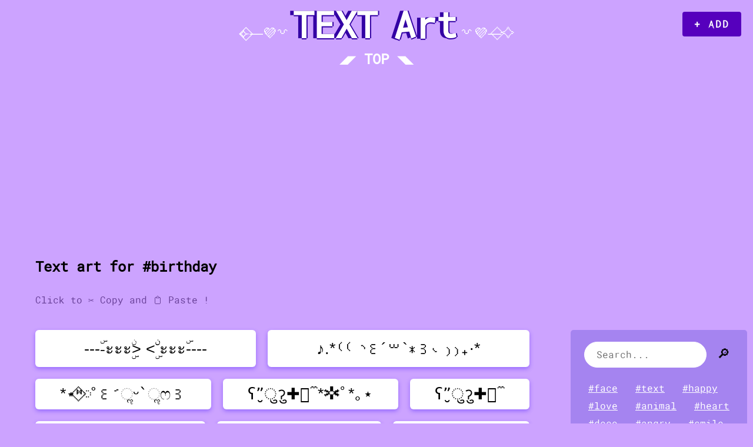

--- FILE ---
content_type: text/html; charset=UTF-8
request_url: https://text-art.top/birthday
body_size: 7654
content:
<!DOCTYPE html>
<html lang="en">
  <head>
    <meta charset="UTF-8" />    <title>💜 Text ART database ✂️ Copy Paste birthday text art 👌 #birthday</title>
    <meta property="og:title" content="Text ART ✂️ Copy Paste birthday text art 👌 #birthday">
    <meta name="description" content="Get fancy ! ✂️ Copy 📋 Paste birthday text art for IG Instagram, Youtube, TikTok, Facebook, Whatsapp and more" />
    <meta property="og:description" content="Get fancy ! ✂️ Copy 📋 Paste birthday text art for IG Instagram, Youtube, TikTok, Facebook, Whatsapp and more">
        <meta property="og:url" content="https://text-art.top/">
    <meta property="og:type" content="website">
    <link rel="stylesheet" type="text/css" href="css/min-da232d78aa81.css?1739796965" />
    <link rel="icon" type="image/png" href="./favicon.png" />
    <link rel="shortcut icon" type="image/png" href="./favicon.png" />
    <meta name="viewport" content="width=device-width" />
    <script type="text/javascript" src="js/jquery-3.4.1.min.js"></script>    <script src="js/clipboard.min.js"></script>
    <script src="js/toastr.min.js"></script></head>
<body>
  <header>
    <a href="add.html"><span class="add">+ ADD</span></a>
    <a href="./" class="logo"><strong>TEXT Art</strong></a> 
      <span class="top">◢◤ TOP ◥◣</span>
  </header>

    
        

    
    


    <h2>Text art for #birthday</h2>
    <p class="text-copy">Click to ✂️ Copy and 📋 Paste !</p>
    

    
    


    <div class="flex">

    <div class="col1">
    <div class="list">
          <div class="item">
  <div class="object size3">----ۜะะะۣۨ&gt;  &lt; ۣۨۨะะะۜ----</div>
</div>
<div class="item">
  <div class="object size3">♪.*⁽⁽ ◝꒰´꒳`∗꒱◟ ₎₎₊·*</div>
</div>
<div class="item">
  <div class="object size3">*⋆⑅⃟◌˚꒰ˊૢᵕˋૢෆ꒱</div>
</div>
<div class="item">
  <div class="object size3">ʕ”̮ुॽु✚⃞ྉ*✲ﾟ*｡⋆</div>
</div>
<div class="item">
  <div class="object size3">ʕ”̮ुॽु✚⃞ྉ</div>
</div>
<div class="item">
  <div class="object size3">ʕ•̫͡•ॽु✚⃞ྉ*✲ﾟ*｡⋆</div>
</div>
<div class="item">
  <div class="object size3">(◞ꈍ∇ꈍ)◞⋆**✚⃞ྉ</div>
</div>
<div class="item">
  <div class="object size3">(　ﾟ∀ﾟ)っ由</div>
</div>
<div class="item">
  <div class="object size3">✯ℋᵅᵖᵖᵞ ℬⁱʳᵗᑋᵈᵃᵞ✯</div>
</div>
<div class="item">
  <div class="object size4">ℋ੨ppყ ᙖ ౹̊ণ৳hძ੨ყ·*⋆ฺ࿐♡</div>
</div>
<div class="item">
  <div class="object size3">♫Happy☻໌*✰☻ັBirthday☆+｡</div>
</div>
<div class="item">
  <div class="object size5">⋈‧̍̊·̊‧̥°̩̥˚̩̩̥͙°̩̥‧̥·̊‧̍̊наppעෆ⃛вiянтᏂᎴע‧̍̊·̊‧̥°̩̥˚̩̩̥͙°̩̥‧̥·̊‧̍̊⋈</div>
</div>
<div class="item">
  <div class="object size4">.*･ﾟ☆հმրրყヾ(*ε*)ﾉ ჩἶɾէհძმყ☆ﾟ･*.</div>
</div>
<div class="item">
  <div class="object size3">🥳 ᕼᗅᚹᚹΥ 𐌇𐌠ᒥꓔᕼ߄ᗅΥ</div>
</div>
<div class="item">
  <div class="object size3">🎂 հმրրყ ჩἶɾէհძმყ 🎂</div>
</div>
<div class="item">
  <div class="object size3">🎂 🎉 հąքքվ ҍìɾէհժąվ ✨</div>
</div>
<div class="item">
  <div class="object size3">🎈🎈 ᖾᥲρρყ ᑲɩɾtᖾᑯᥲყ 🎁</div>
</div>
<div class="item">
  <div class="object size3">🎀✨ Hǟքքʏ ɮɨʀȶɦɖǟʏ ✨🎀</div>
</div>
<div class="item">
  <div class="object size4">🎁 🎈🎈 հąքքվ ҍìɾէհժąվ 🎊🎈🎈 </div>
</div>
<div class="item">
  <div class="object size4">✨⭐✩ ⲏⲇⲣⲣⲩ ⲃⲓⲅⲧⲏ𝖽ⲇⲩ ✩⭐✨</div>
</div>
<div class="item">
  <div class="object size4">ヽ(° ͜&gt;°)ﾉ— .₊°✧︡ ˗ ˏ ˋ ⭐ˎˊ ˗    ᖾᥲρρყ ᑲɩɾtᖾᑯᥲყ 🎂</div>
</div>
<div class="item">
  <div class="object size4">🥳  ᖾᥲρρყ ᑲɩɾtᖾᑯᥲყ  -`❤️´-</div>
</div>
<div class="item">
  <div class="object size4">╰⊱⭐⊱╮꧁ ᕼᗅᚹᚹΥ 𐌇𐌠ᒥꓔᕼ߄ᗅΥ ꧂╭⊱⭐≺</div>
</div>
<div class="item">
  <div class="object size4">♬🎵♪🎵♫ ₍₍⁽⁽(ી(^‿ゝ^)ʃ)₎₎⁾⁾🎛️ ♬🎵♪🎵♫</div>
</div>
<div class="item">
  <div class="object size3">ℋ੨ppყ ᙖ ౹̊ণ৳hძ੨ყ·*⋆ฺ࿐</div>
</div>
<div class="item">
  <div class="object size3">✨ ḪȁƿƿŸ 𝘉𝓲𝑟ᵵℏԂȁŸ ✨</div>
</div>
<div class="item">
  <div class="object size4">⭐🎁 ḤåꝓꝓҮ 𝔹Ĭ𝑟եᏂ𝑑åҮ 🎁⭐</div>
</div>
<div class="item">
  <div class="object size3">🎈 ℍ𝚊ᎮᎮ𝕪 ᗷ𝐢ⲅtḥ𝛛𝚊𝕪</div>
</div>
<div class="item">
  <div class="object size3">╰⊱⭐⊱╮꧁ Your Text HERE ꧂╭⊱⭐≺</div>
</div>
<div class="item">
  <div class="object size3">꧁* ḦạppႸ 𝔹įя七ԧꝱạႸ *꧂</div>
</div>
<div class="item">
  <div class="object size3">๖ۣۜHάϸϸỳ ദ𝕚ꝵϯիᕷάỳ</div>
</div>
<div class="item">
  <div class="object size4"> 🎂🥳 ๖ۣۜHᾂքքý ๖ۣۜBᎥṙⱦḣḍᾂý 🎉🎂</div>
</div>
<div class="item">
  <div class="object size3">ℍ𝘢𝘱𝘱ÿ ℬḭṝ𝚝нδ𝘢ÿ</div>
</div>
<div class="item">
  <div class="object size4">ミ✨彡 ꖾმϼϼ¥ 𐌁Ǐ𝗋ț𐌷๔მ¥ ミ✨彡</div>
</div>
<div class="item">
  <div class="object size4">*★¸.⭐.¸★ ๖ۣۜHåþþỵ ฿𝗂𝜞𝔱ȟԁåỵ ★¸.⭐.¸★*</div>
</div>
<div class="item">
  <div class="object size4">🎈🎁ミ⭐ Ḫα⍴⍴ỿ Ḃ𝚒ṙṭℎ𝖽αỿ ⭐彡🎁🎉</div>
</div>
<div class="item">
  <div class="object size4">🎈🎈ミ⭐ 𝜢ậ𝘱𝘱ẙ 𝜝𝒾г৳ℌđậẙ ⭐彡🎈🎈</div>
</div>
<div class="item">
  <div class="object size4">🎉ミ★ 𝜢ậ𝘱𝘱ẙ 𝜝𝒾г৳ℌđậẙ ★彡🎉</div>
</div>
<div class="item">
  <div class="object size4">꧁☆༺ ⴼậ𝘱𝘱ẙ 𝜝𝒾г৳ℌđậẙ ༻☆꧂</div>
</div>
<div class="item">
  <div class="object size4">☆꧁✬ ⴼậ𝘱𝘱ẙ 𝜝𝒾г৳ℌđậẙ ✬꧂☆</div>
</div>
<div class="item">
  <div class="object size4">☆꧁✬◦°˚°◦. 🎂 廾ล𝘱𝘱𝑌 𝘉íŕẗḧⅆล𝑌 🎂 .◦°˚°◦✬꧂☆</div>
</div>
<div class="item">
  <div class="object size3">ʕ•̫͡•ॽु🎁.*✲ﾟ｡⋆ </div>
</div>
<div class="item">
  <div class="object size4">🎉🎉 H𐌀ᑶᑶㄚ🌟NᏋ𝖶🌟YᏋ𐌀Ɍ 🎉🎉</div>
</div>
<div class="item">
  <div class="object size3">🎁 ͜ (ᵔ ̮ ᵔ)›</div>
</div>
<div class="item">
  <div class="object size3">(；◔ิз◔ิ)～=🎂 三三☲=💨 </div>
</div>
<div class="item">
  <div class="object size3">( ◔⊰◔)-=🎂三三☲=💨</div>
</div>
<div class="item">
  <div class="object size3">✚⃞ ⸌̷̻( ᷇ॢ〰ॢ ᷆◍)⸌̷̻</div>
</div>
<div class="item">
  <div class="object size3">( H͡a͜p͡p͜y B͡i͜r͡t͜h͡d͜a͡y )</div>
</div>
<div class="item">
  <div class="object size3"> 🎂 H͡a͜p͡p͜y B͡i͜r͡t͜h͡d͜a͡y 🎂 </div>
</div>
<div class="item">
  <div class="object size5">꧁⋞  H̖̍მ̖̗̍̎ᑭ̖̗̍ᑭ̖̗̍̎Ⴤ̖̗̘̍ ꕗ̖̗̍ⵊ̖̍̎̄Ɍ̖̗̍Ƭ̖̗̍̎H̖̍̎̄Ժ̖̍მ̖̗̍̎̄Ⴤ̖̗̍  ⋟꧂</div>
</div>
<div class="item">
  <div class="object size4">✴✯* ℋ𝕒𝕡𝕡𝕪 ℬ𝕚𝕣𝕥𝕙𝕕𝕒𝕪 *✯✴</div>
</div>
<div class="item">
  <div class="object size4">★ ℋ𝙖𝙥𝙥𝙮 ℬ𝙞𝙧𝙩𝙝𝙙𝙖𝙮 ★</div>
</div>
<div class="item">
  <div class="object size4">★🎂 ℋ𝑎𝑝𝑝𝑦 ℬ𝑖𝑟𝑡ℎ𝑑𝑎𝑦 🎂★</div>
</div>
<div class="item">
  <div class="object size4">★✯͓ℋ͓a͓p͓p͓y͓ ℬ͓i͓r͓t͓h͓d͓a͓y͓✯͓★</div>
</div>
<div class="item">
  <div class="object size4">✳★ ℋ̣𝗮̇𝗽̣𝗽̇𝘆 ℬ̣𝗶̇𝗿̣𝘁̇𝗵̣𝗱̇𝗮̣𝘆̇ ★✳</div>
</div>
<div class="item">
  <div class="object size4">🎂🌈   ҉ ℋ𝙖𝙥𝙥𝙮 ҉ ℬ𝙞𝙧𝙩𝙝𝙙𝙖𝙮 🌈🎂</div>
</div>
<div class="item">
  <div class="object size4">◂◄◀  ℋ̊𝗮̥𝗽̊𝗽̥𝘆 ℬ̊𝗶̥𝗿̊𝘁̥𝗵̊𝗱̥𝗮̊𝘆  ▶►▸</div>
</div>
<div class="item">
  <div class="object size4">..·´`•ӿ̸Ӿ ҉ ℋ𝙖𝙥𝙥𝙮 ҉ ℬ𝙞𝙧𝙩𝙝𝙙𝙖𝙮 Ӿ̸ӿ•´`·..</div>
</div>
<div class="item">
  <div class="object size4">✿.｡.:* ☆:**:. ℋ𝑎𝑝𝑝𝑦 ℬ𝑖𝑟𝑡ℎ𝑑𝑎𝑦 .:**:.☆*.:｡.✿</div>
</div>
<div class="item">
  <div class="object size4">.-•*´¨`※› ℋ𝝰𝒑𝒑𝛄 ℬ𝖏𝗿𝙩𝒉𝟃𝝰𝛄 ‹※´¨`*•-. </div>
</div>
<div class="item">
  <div class="object size3">🎉⭐ ℋᥲρρყ ℬιrthdᥲყ ⭐🎊</div>
</div>
<div class="item">
  <div class="object size4">✳★✳ ℋ͟𝗮͟𝗽͟𝗽͟𝘆͟ ℬ͟𝗶͟𝗿͟𝘁͟𝗵͟𝗱͟𝗮͟𝘆͟ ✳★✳</div>
</div>
<div class="item">
  <div class="object size4">🎉🎈 ℋ̊𝗮̥𝗽̊𝗽̥𝘆 🎂 ℬ̊𝗶̥𝗿̊𝘁̥𝗵̊𝗱̥𝗮̊𝘆 🎈🎉</div>
</div>
<div class="item">
  <div class="object size5">🎈🎈  ℋ ҉𝙖 ҉𝙥 ҉𝙥 ҉𝙮 🎂 ℬ ҉𝙞 ҉𝙧 ҉𝙩 ҉𝙝 ҉𝙙 ҉𝙖 ҉𝙮  🎈🎈</div>
</div>
<div class="item">
  <div class="object size4">🎈ㄟℋ𝒶𝓅𝓅𝓎‿🎈ㄟℬ𝒾𝓇𝓉𝒽𝒹𝒶𝓎‿🎈</div>
</div>
<div class="item">
  <div class="object size4">🎈 ⁅ℋ𝐚𝐩𝐩𝐲⁆—⁅ℬ𝐢𝐫𝐭𝐡𝐝𝐚𝐲⁆ 🎈 </div>
</div>
<div class="item">
  <div class="object size4">⭐ ℋ𝗮𝗽𝗽𝘆 🎊 ℬ𝗶𝗿𝘁𝗵𝗱𝗮𝘆 ⭐</div>
</div>
<div class="item">
  <div class="object size5">🎈(𝗛͜͡ ̲)(𝗔͜͡ ̲)(𝗣͜͡ ̲)(𝗣͜͡ ̲)(𝗬͜͡ ̲) 🎈 (𝗕͜͡ ̲)(𝗜͜͡ ̲)(𝗥͜͡ ̲)(𝗧͜͡ ̲)(𝗛͜͡ ̲)(𝗗͜͡ ̲)(𝗔͜͡ ̲)(𝗬͜͡ ̲)🎈</div>
</div>
<div class="item">
  <div class="object size5">⊰𝐇⊱⊰𝐚⊱⊰𝐩⊱⊰𝐩⊱⊰𝐲⊱⋯⊰𝐁⊱⊰𝐢⊱⊰𝐫⊱⊰𝐭⊱⊰𝐡⊱⊰𝐝⊱⊰𝐚⊱⊰𝐲⊱</div>
</div>
<div class="item">
  <div class="object size4">🎁 𝗛͟𝗮𝗽̅𝗽𝘆 𝗕͟𝗶𝗿̅𝘁𝗵͟𝗱𝗮̅𝘆 🎁</div>
</div>

    </div>

  <div class="pagination"><span>1</span> <a href="?page=2">2</a> <a href="?page=3">3</a> <a href="?page=2" class="nav">&gt;</a> </div>    </div>


          <div class="col2">

      <nav id="tags">

      <div class="search-box">
        <form action="search" method="GET">
          <input class="input" type="search" name="s" value="" placeholder="Search..." class="input">
          <input class="submit" type="submit" value="🔎">
        </form>
      </div>

            <a href="face" title="face">#face</a>
      <a href="text" title="text">#text</a>
      <a href="happy" title="happy">#happy</a>
      <a href="love" title="love">#love</a>
      <a href="animal" title="animal">#animal</a>
      <a href="heart" title="heart">#heart</a>
      <a href="deco" title="deco">#deco</a>
      <a href="angry" title="angry">#angry</a>
      <a href="smile" title="smile">#smile</a>
      <a href="aesthetic" title="aesthetic">#aesthetic</a>
      <a href="sad" title="sad">#sad</a>
      <a href="gun" title="gun">#gun</a>
      <a href="emoji" title="emoji">#emoji</a>
      <a href="mad" title="mad">#mad</a>
      <a href="line" title="line">#line</a>
      <a href="star" title="star">#star</a>
      <a href="emoticon" title="emoticon">#emoticon</a>
      <a href="cat" title="cat">#cat</a>
      <a href="music" title="music">#music</a>
      <a href="butterfly" title="butterfly">#butterfly</a>
      <a href="cry" title="cry">#cry</a>
      <a href="birthday" title="birthday">#birthday</a>
      <a href="cute" title="cute">#cute</a>
      <a href="handsup" title="handsup">#handsup</a>
      <a href="fancytext" title="fancytext">#fancytext</a>
      <a href="tiny" title="tiny">#tiny</a>
      <a href="fight" title="fight">#fight</a>
      <a href="party" title="party">#party</a>
      <a href="cloud" title="cloud">#cloud</a>
      <a href="flower" title="flower">#flower</a>
      <a href="wave" title="wave">#wave</a>
      <a href="object" title="object">#object</a>
      <a href="dance" title="dance">#dance</a>
      <a href="christmas" title="christmas">#christmas</a>
      <a href="separator" title="separator">#separator</a>
      <a href="bear" title="bear">#bear</a>
      <a href="happybirthday" title="happybirthday">#happybirthday</a>
      <a href="cool" title="cool">#cool</a>
      <a href="newyear" title="newyear">#newyear</a>
      <a href="happynewyear" title="happynewyear">#happynewyear</a>
      <a href="weapon" title="weapon">#weapon</a>
      <a href="tinyface" title="tinyface">#tinyface</a>
      <a href="sex" title="sex">#sex</a>
      <a href="symbol" title="symbol">#symbol</a>
      <a href="1" title="1">#1</a>
      <a href="merrychristmas" title="merrychristmas">#merrychristmas</a>
      <a href="sleep" title="sleep">#sleep</a>
      <a href="attack" title="attack">#attack</a>
      <a href="halloween" title="halloween">#halloween</a>
      <a href="dick" title="dick">#dick</a>
      <a href="sport" title="sport">#sport</a>
      <a href="kiss" title="kiss">#kiss</a>
      <a href="food" title="food">#food</a>
      <a href="crazy" title="crazy">#crazy</a>
      <a href="magic" title="magic">#magic</a>
      <a href="run" title="run">#run</a>
      <a href="crying" title="crying">#crying</a>
      <a href="hug" title="hug">#hug</a>
      <a href="sky" title="sky">#sky</a>
      <a href="fly" title="fly">#fly</a>
      <a href="moon" title="moon">#moon</a>
      <a href="1dog" title="1dog">#1dog</a>
      <a href="girl" title="girl">#girl</a>
      <a href="dog" title="dog">#dog</a>
      <a href="fuckyou" title="fuckyou">#fuckyou</a>
      <a href="fuck" title="fuck">#fuck</a>
      <a href="sword" title="sword">#sword</a>
      <a href="dead" title="dead">#dead</a>
      <a href="scared" title="scared">#scared</a>
      <a href="friends" title="friends">#friends</a>
      <a href="arrow" title="arrow">#arrow</a>
      <a href="hello" title="hello">#hello</a>
      <a href="couple" title="couple">#couple</a>
      <a href="fish" title="fish">#fish</a>
      <a href="flippingtable" title="flippingtable">#flippingtable</a>
      <a href="sparkle" title="sparkle">#sparkle</a>
      <a href="people" title="people">#people</a>
      <a href="anger" title="anger">#anger</a>
      <a href="think" title="think">#think</a>
      <a href="exited" title="exited">#exited</a>
      <a href="dancing" title="dancing">#dancing</a>
      <a href="lenny" title="lenny">#lenny</a>
      <a href="1pro" title="1pro">#1pro</a>
      <a href="valentine" title="valentine">#valentine</a>
      <a href="hi" title="hi">#hi</a>
      <a href="chill" title="chill">#chill</a>
      <a href="septic" title="septic">#septic</a>
      <a href="penis" title="penis">#penis</a>
      <a href="annoyed" title="annoyed">#annoyed</a>
      <a href="funny" title="funny">#funny</a>
      <a href="1st" title="1st">#1st</a>
      <a href="sing" title="sing">#sing</a>
      <a href="spider" title="spider">#spider</a>
      <a href="magician" title="magician">#magician</a>
      <a href="lol" title="lol">#lol</a>
      <a href="money" title="money">#money</a>
      <a href="tired" title="tired">#tired</a>
      <a href="sunglasses" title="sunglasses">#sunglasses</a>
      <a href="play" title="play">#play</a>
      <a href="success" title="success">#success</a>
        <a href="tags.php" class="more" title="">+ More tags</a> 
      </nav>
    </div>
    
</div></div>

  <div id="info">
    <h3>Add and copy paste fancy <a href="https://textart.top/" title="Text Art">Text Art</a> on your bio and profile in Instagram, TikTok, Snapchat, Twitter, Facebook, Youtube, Discord, Pinterest, Tumblr, WeChat, QQ, Telegram, Reddit, Twitch, Wattpad, Flickr, Skype, MySpace, Douyin and more. It's works everywhere.</h3>


<div id="faq">

  <div itemscope="" itemprop="mainEntity" itemtype="https://schema.org/Question">
    <h4 itemprop="name">What are text art ❓</h4>
    <div itemscope="" itemprop="acceptedAnswer" itemtype="https://schema.org/Answer">
      <div itemprop="text">
         Text art are decorations and objects created with symbols and special characters. By combining fancy letters and symbols from alphabets all over the world, it's possible to create really great text art, unique and orignal things. You can use text arts to decorate your bio or your profile but also to impress your family, friends or yours clients. Texts arts are also used for eye-catching.
    </div>
  </div>
</div>

  <div itemscope="" itemprop="mainEntity" itemtype="https://schema.org/Question">
    <h4 itemprop="name">How use text art ❓</h4>
    <div itemscope="" itemprop="acceptedAnswer" itemtype="https://schema.org/Answer">
      <div itemprop="text">
         With the copy paste fonction it's easy to use text art, just click on the text art you want and go where you want to use it to paste it and enjoy! There is one rule : if you can put a text, you can put a cool text art.
      </div>
    </div>
  </div>

  <div itemscope="" itemprop="mainEntity" itemtype="https://schema.org/Question">
    <h4 itemprop="name">Where I can use text art ❓</h4>
    <div itemscope="" itemprop="acceptedAnswer" itemtype="https://schema.org/Answer">
      <div itemprop="text">
         You can use text art everywhere you can insert a text. With the copy paste it's really easy to use text art everywhere on internet including apps and website. It's works with iPhone and Android phone, on Windows and iOS. You can use text art on Instagram, TikTok, Snapchat, Twitter, Facebook, Youtube, Discord, and more.
      </div>
    </div>
  </div>
</div>



  </div>

  <script type="text/javascript">
    $(document).ready(function()
    {
      var clipboard_emoji = new Clipboard(".object",
      {
        text: function(trigger) { return trigger.innerText; }
      });
      clipboard_emoji.on("success",
        function(o){
          toastr.success("<span class=\"cop\">copied to your clipboard!", o.text);
          $.post("ajax/ajax-text-click.php", { text: o.text });
        }),
      clipboard_emoji.on("error",function(o) {console.log(o)});
    });
  </script>













    <footer>
      &copy 2026 <a href="https://text-art.top/" title="Text Art">Text Art</a> • <a href="contact.php">@contact</a>
    </footer>

<script async src="https://pagead2.googlesyndication.com/pagead/js/adsbygoogle.js?client=ca-pub-4364492395165681"
     crossorigin="anonymous"></script>


<!-- Google tag (gtag.js) -->
<script async src="https://www.googletagmanager.com/gtag/js?id=G-P66FZP7YW8"></script>
<script>
  window.dataLayer = window.dataLayer || [];
  function gtag(){dataLayer.push(arguments);}
  gtag('js', new Date());

  gtag('config', 'G-P66FZP7YW8');
</script>


  </body>
</html>


--- FILE ---
content_type: text/html; charset=utf-8
request_url: https://www.google.com/recaptcha/api2/aframe
body_size: 267
content:
<!DOCTYPE HTML><html><head><meta http-equiv="content-type" content="text/html; charset=UTF-8"></head><body><script nonce="ZNf9uStYzGJxuk9CQ7n-yA">/** Anti-fraud and anti-abuse applications only. See google.com/recaptcha */ try{var clients={'sodar':'https://pagead2.googlesyndication.com/pagead/sodar?'};window.addEventListener("message",function(a){try{if(a.source===window.parent){var b=JSON.parse(a.data);var c=clients[b['id']];if(c){var d=document.createElement('img');d.src=c+b['params']+'&rc='+(localStorage.getItem("rc::a")?sessionStorage.getItem("rc::b"):"");window.document.body.appendChild(d);sessionStorage.setItem("rc::e",parseInt(sessionStorage.getItem("rc::e")||0)+1);localStorage.setItem("rc::h",'1769564027690');}}}catch(b){}});window.parent.postMessage("_grecaptcha_ready", "*");}catch(b){}</script></body></html>

--- FILE ---
content_type: text/css
request_url: https://text-art.top/css/min-da232d78aa81.css?1739796965
body_size: 5495
content:
body{font-family:'Roboto Mono',monospace;margin:0;padding:0;background:#cca3ff;text-align:center}@font-face{font-family:'Roboto Mono';src:url(font/robotomono-variablefont_wght-webfont.woff2) format('woff2'),url(font/robotomono-variablefont_wght-webfont.woff) format('woff');font-weight:400;font-style:normal}header{text-align:center;vertical-align:middle;margin-bottom:20px}header .logo{font-size:24px;text-decoration:none;color:#fff;word-spacing:-8px;letter-spacing:-1px;display:block}header .logo strong{font-size:48px;text-shadow:-6px 0 0 #3300a4,0 2px 0 #3300a4,2px -2px 0 #3300a4}header .logo:before{content:"⟣⃟⸻💜꒷ "}header .logo:after{content:" ꒷💜⸻⃟⟢"}header .top{padding:5px;font-size:24px;line-height:24px;font-weight:800;display:block;color:#fff}header .add{display:block;letter-spacing:2px;background:#5600bd;color:#fff;padding:10px 20px;border-radius:4px;font-weight:800;text-decoration:none}header .add:after{content:' a text art'}h1{padding:0;margin:20px auto 10px auto;font-size:16px;color:#5600BD;max-width:960px;font-weight:400}h2{font-size:24px;text-align:center}.text-copy{color:#6b439b;font-size:16px;text-align:center;margin:10px}#top{background:#C7FFED;padding:10px;margin:0;display:flex;flex-direction:row;justify-content:center;flex-wrap:wrap}#top .top{background:#A8FF78;border-radius:8px;padding:6px 20px;margin:10px 20px;font-size:24px;color:#006849;text-shadow:0 3px 0 rgba(0,0,0,.1)}#top a{text-decoration:none}#tags{background:#a584f0;padding:20px;margin:0;width:100%;box-sizing:border-box;text-align:left}#tags a{display:inline-block;font-size:16px;margin:4px 10px;color:#fff}#tags .more{background:#0B89C6;color:#fff;padding:4px 20px;text-decoration:none;font-weight:700;text-transform:uppercase;border-radius:50px}#add .modo-bouton{color:#000;display:inline-block;background:#eee;padding:5px 20px;text-decoration:none}#add .page{background:#fff;border-radius:20px;margin:10px auto;padding:20px;max-width:960px}#add .page h2{font-size:16px;color:#8076E0;font-weight:400;margin:10px auto;padding:0;text-align:center}#add .page .modo{color:#216AB1;font-size:20px;font-weight:400;margin:10px auto 50px auto;text-decoration:underline}#add .page input[type="text"]{display:block;padding:10px;margin:14px auto;text-align:center;font-size:22px;border-radius:6px;border:2px solid #ddd;width:50%;box-sizing:border-box;color:#1b0066}#add .page input.cool{font-size:30px;padding:20px}#add .page input[type="submit"]{font-family:'Roboto Mono',Monospace;font-weight:800;background:#979be3;display:block;padding:8px 50px;margin:30px auto;text-align:center;font-size:32px;border:0 none;border-radius:8px;cursor:pointer}#add.view h1{font-size:26px;color:#000}#add.view h3{background:#f9f9f9;font-size:50px;margin:20px;color:#000;border:4px dotted #ddd;padding:25px 60px;border-radius:15px;display:inline-block;white-space:nowrap;overflow-x:hidden;max-width:90%;box-sizing:border-box}#add.view h3:hover{border-color:lime;cursor:pointer}#add.view h3.size1{font-size:40px}#add.view h3.size2{font-size:34px}#add.view h3.size3{font-size:28px}#add.view h3.size4{font-size:24px}#add.view h3.size5{font-size:22px}#add.view .copy{font-size:18px;color:#999;margin:0 0 50px 0}#add.view .info{padding:20px;border-radius:0 0 20px 20px;margin-top:70px;color:#999;text-align:center}#add.view .info h4{margin:5px auto;text-align:center;font-size:16px;color:#067486}#add.view .info a{color:#000}#add.view .info .tagslist{text-align:center;font-size:16px;color:#aaa;font-weight:400}#add.view .info .tagslist a{color:#999;margin:0 3px}#more-cool-text .title{font-size:18px;margin:0 0 20px 0;color:#000;text-align:center}#more-cool-text .similar{background:#f6f2ff;display:inline-block;border-radius:10px;margin:8px;padding:12px 20px;word-break:break-all}#more-cool-text a{color:#000;text-decoration:none}.page-contact .big{font-size:42px;margin:0 0 50px 0}.page-contact .big a{text-decoration:none;color:#000}.flex{display:flex;flex-direction:column}.flex .col1{width:100%}body.view .flex .col1{background:#fff;margin:0;border-radius:6px}.list{display:flex;flex-direction:row;flex-wrap:wrap;justify-content:space-between;margin:0 10px}.list .item{flex-grow:3;background:#fff;border-radius:6px;padding:0;margin:10px;display:flex;flex-direction:column;align-items:stretch;position:relative;box-shadow:0 3px 7px 0 rgba(83,35,253,.44)}.list .item a{text-decoration:none;color:#b385ea}.list .item .object{font-family:-apple-system,BlinkMacSystemFont,Helvetica,Arial,sans-serif;font-size:36px;flex-grow:3;align-self:center;cursor:pointer;padding:10px 20px;display:flex;align-items:center;justify-content:center;box-sizing:border-box;width:100%}.list .item .object:hover{background:#000;color:#fff}.list .item .name{background:#f7f4ff;color:#8f30d0;display:block;font-size:14px;padding:2px 2px 2px 6px;text-align:left;white-space:nowrap;overflow:hidden;text-overflow:ellipsis}.list .item .name a:hover{text-decoration:underline}.list .item .tags{font-size:14px;color:#71e0e6;display:block;margin:0 auto;line-height:20px;padding:0 0 10px 0;max-width:150px;display:none}.list .item .tags a{color:#71e6c5;margin:0 6px;text-decoration:underline}.list .item .size1{font-size:220%}.list .item .size2{font-size:180%}.list .item .size3{font-size:170%}.list .item .size4{font-size:120%}.list .item .size5{font-size:100%}.list.moderation .modo{background:#f0f0f0;margin:20px 0 0 0}.list.moderation .modo span{display:inline-block;margin:10px;padding:5px 20px;border-radius:4px;font-weight:700;color:#fff;font-size:16px;text-transform:uppercase;letter-spacing:.5px;cursor:pointer}.list.moderation .modo span a{text-decoration:none;color:#fff}.list.moderation .modo .accept{background:#32CD32}.list.moderation .modo .edit{background:#00B2EE}.list.moderation .modo .delete{background:red}.list.moderation .modo .invalid{background:#888}#info{background:rgba(106,82,221,.5);padding:20px;color:#1a0099;font-size:16px}#info h3{font-weight:400;margin:0 0 20px 0;padding:0;font-size:16px}#info h3 a{font-weight:400;color:#1a0099}#info h3,#faq [itemprop=text]{max-width:1200px;margin:auto}#info h4{font-size:16px;font-weight:400;text-decoration:underline}.page-tags{padding:50px;max-width:1200px;margin:50px auto}.page-tags a{color:#000;display:inline-block;margin:20px;text-decoration:none;font-size:18px}.page-tags a.top1{font-size:44px}.page-tags a.top2{font-size:36px}.page-tags a.top3{font-size:28px}.page-tags a.top4{font-size:20px}.toast{background-color:#FFDD67;font-size:16px}.toast-title{font-family:-apple-system,BlinkMacSystemFont,Helvetica,Arial,sans-serif;display:inline;padding:0 10px}.toast-message{display:inline;-ms-word-wrap:break-word;word-wrap:break-word}.toast-message a,.toast-message label{color:#fff}.toast-top-right{position:absolute;top:35%;left:50%;margin-right:-50%;transform:translate(-50%,-50%)}#toast-container{position:fixed;z-index:999999;pointer-events:none}#toast-container *{box-sizing:border-box}#toast-container>div{position:relative;pointer-events:auto;overflow:hidden;margin:0 0 6px;padding:15px 15px 15px 15px;max-width:700px;border-radius:20px;color:#fff}#toast-container>:hover{cursor:pointer}#toast-container>.toast-success{background:#4a02b5;color:#fff!important;text-align:center;padding:20px;font-size:24px}#toast-container .cop{font-size:16px;display:block;margin:30px 10px 10px 10px;color:#fff}.pagination{color:#fff;display:block;margin:20px 30px;padding:20px;text-align:center}.pagination a,.pagination span{background:rgba(255,255,255,.3);color:#000;font-size:20px;margin:3px;padding:6px 14px;text-decoration:none;transition:ease 0.5s;display:inline-block}.pagination span{background:#8076E0;color:#fff;cursor:default}.pagination a:hover{background:#8076E0;color:#fff}.pagination .nav{background:#000;color:#fff}.pagination .etc{color:#8076E0;display:inline-block;padding:8px 6px}.hidden{border:2px dashed red!important;display:none!important}.log{color:#fff;list-style-type:none;margin:0;padding:0}.undo{cursor:pointer;background:#000;display:inline-block;margin:0 2px 0 10px;padding:2px 6px;border-radius:2px}.msg_valid,.msg_delete,.msg_undo{padding:4px 0;margin:5px 20px;border-radius:4px;display:block}.msg_valid{background:#32CD32}.msg_delete{background:red}.msg_undo{background:#00688B}.error{color:red;font-weight:700}.moderation-menu{background:#ddd;padding:20px;margin:20px 0 0 0}.moderation-menu a{margin:0 20px;text-decoration:none;font-size:24px;padding:4px 20px;color:#fff;border-radius:6px}.moderation-menu .waiting{background:#3DADF4}.moderation-menu .deleted{background:red}.moderation-menu .validated{background:#32CD32}.moderation-menu .all{background:#666}.moderation-menu .logout{float:right}.status-0 .modo{border:solid 2px #32CD32;border-radius:10px;background-color:#32CD3240!important}.status-1 .modo{border:solid 2px #3DADF4;border-radius:10px;background-color:#3DADF440!important}.status-2 .modo{border:solid 2px red;border-radius:10px;background-color:#FF000040!important}.pview{text-align:center;margin:20px auto}.heigh{max-height:90px}.page .font-forced{font-family:-apple-system,BlinkMacSystemFont,Helvetica,Arial,sans-serif}footer{font-size:13px;color:#000;margin:10px}footer a{color:#000}.modolink{background:#000;color:#fff;padding:5px 20px;border-radius:100px;text-decoration:none;font-weight:700}.modolink:hover{background:#0e3c0e;color:#a4ffa4}.search-box{margin:0 0 20px 0;box-sizing:border-box;position:relative;display:block;font-size:20px;text-align:center}.search-box .input{font-family:'Roboto Mono',Monospace;background:#fff;position:relative;padding:10px 20px;font-size:16px;border:1px solid #fff;border-radius:100px;color:#000;width:80%;box-sizing:border-box}.search-box .submit{background:transparent;border:0 none;cursor:pointer;font-size:22px}.notfound{font-size:20px;background:#fff;display:block;padding:30px 50px;border-radius:5px;color:#444;width:100%;margin:10px auto;box-sizing:border-box}.notfound span{font-size:38px;font-weight:700;display:block;margin:0 0 30px 0;color:#000;white-space:nowrap}.suggest a{color:#9D45F4;font-weight:800}.list.valentine_day .item{background:#fff url([data-uri]) 20px 20px no-repeat;border-top:3px solid #FF8DCD;border-left:3px solid #FF8DCD;border-right:3px solid #E8A9C3;border-bottom:3px solid #E8A9C3}.list.valentine_day .item .name{color:red}.list.valentine_day .item .tags a{color:#F8A4AF}.list.valentine_day .item .link a{background:#F8A4AF}.list.valentine_day .item .object:hover{background:#eee}@media only screen and (min-width:960px){.flex{flex-direction:row}.list{margin:0 50px}#tags{border-radius:5px;margin:10px;width:300px;position:sticky;top:0}h2,.text-copy{text-align:left;margin:0 0 30px 60px}header .add{display:inline-block;position:absolute;right:20px;top:20px}header .add:hover{background:#000}header .add:after{content:none}header .logo strong{font-size:62px;text-shadow:-6px 0 0 #3300a4,0 2px 0 #3200a4,2px 0 0 #3300a4}body.view .flex .col1{margin:10px}}@media only screen and (max-width:768px){#add.view h3.size1{font-size:22px}#add.view h3.size2{font-size:20px}#add.view h3.size3{font-size:18px;padding:25px}#add.view h3.size4{font-size:16px;padding:25px}#add.view h3.size5{font-size:14px;padding:20px}#add .page input[type="text"]{width:90%}.list .item{overflow:hidden}.list .item .object{font-size:22px;white-space:nowrap}.list .item .size1{font-size:200%}.list .item .size2{font-size:150%}.list .item .size3{font-size:140%}.list .item .size4{font-size:110%}.list .item .size5{font-size:100%}}